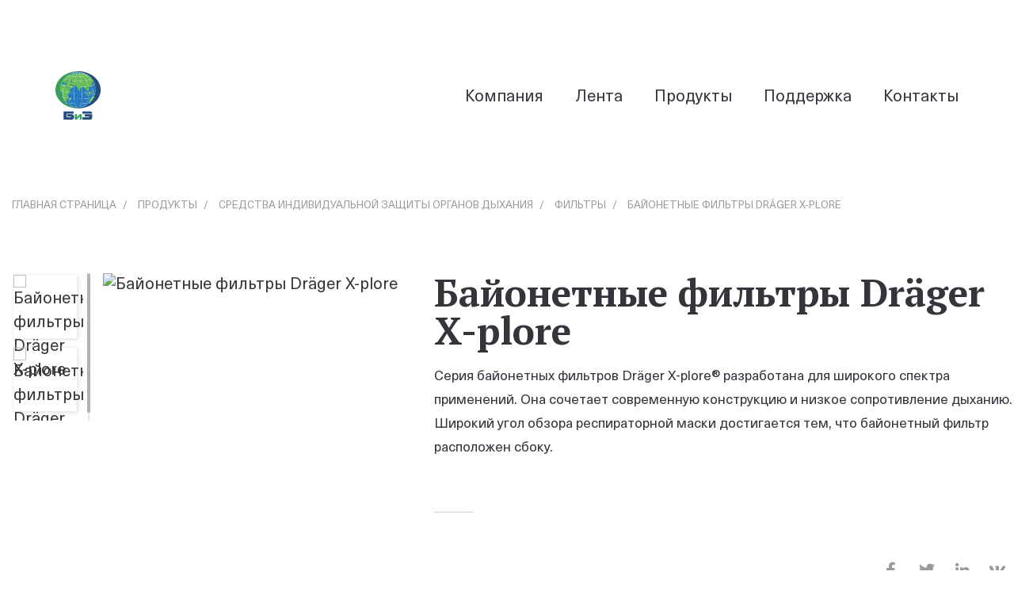

--- FILE ---
content_type: text/html;charset=utf-8
request_url: https://be.by/catalog-bayonetnyie_filtryi_drger_x_plore
body_size: 4410
content:
<!DOCTYPE html>
<html lang="ru">
<head>
	<meta charset="UTF-8">
	<meta http-equiv="X-UA-Compatible" content="IE=edge">
	<meta name="keywords" content="фильтры, дахательный, аппарат">
	<meta name="description" content="Серия байонетных фильтров Dräger X-plore® разработана для широкого спектра применений. Она сочетает современную конструкцию и низкое сопротивление дыханию. Широкий угол обзора респираторной маски достигается тем, что байонетный фильтр расположен сбоку.">
	<meta name="viewport" content="width=device-width, initial-scale=1.0">
	<meta name="theme-color" content="#444444">
	<meta name="google-site-verification" content="arnqRDEbI2Dw6XUXYNG7pxNrprmO_tmrTtq978h6SV0">
	<meta name="yandex-verification" content="265b0d97c2cd7010">
	<meta property="og:type" content="website">
	<meta property="og:title" content="Байонетные фильтры Dräger X-plore">
	<meta property="og:url" content="https://be.by/catalog-bayonetnyie_filtryi_drger_x_plore">
	<meta property="og:image" content="https://be.by/upload/catalog/320/1591271486_x-plore-bayonet-d-2707-2018-einz.jpg">
	<meta property="og:description" content="Серия байонетных фильтров Dräger X-plore® разработана для широкого спектра применений. Она сочетает современную конструкцию и низкое сопротивление дыханию. Широкий угол обзора респираторной маски достигается тем, что байонетный фильтр расположен сбоку.">
	<meta property="og:site_name" content="Безопасность и экология">
	<meta property="vk:title" content="Байонетные фильтры Dräger X-plore">
	<meta property="vk:url" content="https://be.by/catalog-bayonetnyie_filtryi_drger_x_plore">
	<meta property="vk:image" content="https://be.by/upload/catalog/320/1591271486_x-plore-bayonet-d-2707-2018-einz.jpg">
	<meta property="vk:description" content="Серия байонетных фильтров Dräger X-plore® разработана для широкого спектра применений. Она сочетает современную конструкцию и низкое сопротивление дыханию. Широкий угол обзора респираторной маски достигается тем, что байонетный фильтр расположен сбоку.">
	<title>Байонетные фильтры Dräger X-plore :: Безопасность и экология</title>
	<link href="/assets/images/favicon.png" rel="shortcut icon" type="image/png">
	<link rel="stylesheet" href="https://use.fontawesome.com/releases/v5.8.2/css/all.css" integrity="sha384-oS3vJWv+0UjzBfQzYUhtDYW+Pj2yciDJxpsK1OYPAYjqT085Qq/1cq5FLXAZQ7Ay" crossorigin="anonymous">
	<link rel="stylesheet" href="/assets/css/_min.css?v.1.082">
	<!--[if lte IE 9]><script type="text/javascript">window.location = "/ie.html";</script><![endif]-->
	<link href="https://be.by/catalog-bayonetnyie_filtryi_drger_x_plore" rel="canonical">
</head><body>
<div class="wrapper-content">
    <div class="wrapper-flex">
        <header class="header-content-inside">
            <div class="header-width">
                <div class="menubar-header">
                    <a class="header-brand" href="/"><img src="/assets/images/be_logo.png" alt="Безопасность и экология"></a>
					
                    <div class="menubar-body burg-hide">
                        <div class="menubar-list">
																																		<a class="menubar-item" href="/company">Компания</a>
																												<a class="menubar-item" href="/feed/">Лента</a>
																												<a class="menubar-item" href="/catalog">Продукты</a>
																												<a class="menubar-item" href="/support">Поддержка</a>
																												<a class="menubar-item" href="/contacts">Контакты</a>
																																																				                        </div>
                    </div>
                    <div class="burg-place">
                        <div class="content-burger">
                            <i class="fas fa-bars"></i>
                            <div class="burg-menubar-list">
																
																								<a class="menubar-item" href="/company">Компания</a>
									
																								<a class="menubar-item" href="/feed/">Лента</a>
									
																								<a class="menubar-item" href="/catalog">Продукты</a>
									
																								<a class="menubar-item" href="/support">Поддержка</a>
									
																								<a class="menubar-item" href="/contacts">Контакты</a>
									
																
																
																
							                            </div>
                        </div>
                    </div>
                </div>
            </div>
        </header>	            <section class="support-head-section single-prod">
            <div class="container">
	<nav aria-label="breadcrumb" id="breadcrumb">
		<ol class="breadcrumb" itemscope itemtype="https://schema.org/BreadcrumbList">
					 
				<li class="breadcrumb-item" itemprop="itemListElement" itemscope itemtype="https://schema.org/ListItem">
					<a href="/" itemprop="item"><span itemprop="name">Главная страница</span></a>
					<meta itemprop="position" content="1">
				</li>
				
				<li class="breadcrumb-item" itemprop="itemListElement" itemscope itemtype="https://schema.org/ListItem">
					<a href="/catalog" itemprop="item"><span itemprop="name">Продукты</span></a>
					<meta itemprop="position" content="2">
				</li>
																	<li class="breadcrumb-item" itemprop="itemListElement" itemscope itemtype="https://schema.org/ListItem">
						<a href="/catalog-sredstva_individualnoy_zaschityi_organov_dyihaniya" itemprop="item"><span itemprop="name">Средства индивидуальной защиты органов дыхания</span></a>
						<meta itemprop="position" content="3">
					</li>
																					<li class="breadcrumb-item" itemprop="itemListElement" itemscope itemtype="https://schema.org/ListItem">
						<a href="/catalog-filtryi" itemprop="item"><span itemprop="name">Фильтры</span></a>
						<meta itemprop="position" content="4">
					</li>
																					<li class="breadcrumb-item active">
						Байонетные фильтры Dräger X-plore
					</li>
											</ol>
	</nav>
	            </div>
        </section>
        <section class="product-single-section">
            <div class="container">
                <div class="row">
                    <div class="col-lg-5 order-lg-1 col-md-12 order-md-2 col-sm-12 order-sm-2 col-12 order-2 animate" data-animation="fadeInLeft" data-timeout="800">
						
													<div class="block-with-zoom">
								<span class="zoom bigbox-for-zoom">
									<img id="cat-main-img" src="/upload/catalog/large/1591271486_x-plore-bayonet-d-2707-2018-einz.jpg" alt="Байонетные фильтры Dräger X-plore">
								</span>
																	<div class="minibox-for-zoom scrollZoom">
																					<a id="ch1" class="mini-pic active chpok" data-img="/upload/catalog/large/1591271486_x-plore-bayonet-d-2707-2018-einz.jpg" data-bigimg="/upload/catalog/large/1591271486_x-plore-bayonet-d-2707-2018-einz.jpg">
												<img src="/upload/catalog/thumb/1591271486_x-plore-bayonet-d-2707-2018-einz.jpg" alt="Байонетные фильтры Dräger X-plore">
											</a>
																					<a id="ch2" class="mini-pic active chpok" data-img="/upload/catalog/large/1591271486_x_plore_bajonett_st-690-2002.jpg" data-bigimg="/upload/catalog/large/1591271486_x_plore_bajonett_st-690-2002.jpg">
												<img src="/upload/catalog/thumb/1591271486_x_plore_bajonett_st-690-2002.jpg" alt="Байонетные фильтры Dräger X-plore">
											</a>
																			</div>
															</div>
								
						                    </div>
                    <div class="col-lg-7 order-lg-2 col-md-12 order-md-1 col-sm-12 order-sm-1 col-12 order-1 pr-0 animate" data-animation="fadeInRight" data-timeout="800">
                        <div class="product-infogallery">
                            <h4 class="h4 product-heading">
								Байонетные фильтры Dräger X-plore
                            </h4>
															<div class="product-descript text">
									<p>Серия байонетных фильтров Dr&auml;ger X-plore&reg; разработана для широкого спектра применений. Она сочетает современную конструкцию и низкое сопротивление дыханию. Широкий угол обзора респираторной маски достигается тем, что байонетный фильтр расположен сбоку.</p>
								</div>
														
							
							
							
														
                            <div class="line-after"></div>
                            <div class="box-share">
																                                <a href="https://www.facebook.com/sharer.php?u=https://be.by/catalog-bayonetnyie_filtryi_drger_x_plore&amp;t=Байонетные фильтры Dräger X-plore" class="icon-share" target="_blank"><i class="fab fa-facebook-f"></i></a>
                                <a href="https://twitter.com/share?url=https://be.by/catalog-bayonetnyie_filtryi_drger_x_plore&amp;text=Байонетные фильтры Dräger X-plore" class="icon-share" target="_blank"><i class="fab fa-twitter"></i></a>
                                <a href="http://www.linkedin.com/shareArticle?mini=true&url=https://be.by/catalog-bayonetnyie_filtryi_drger_x_plore&title=Байонетные фильтры Dräger X-plore&summary=&source=Безопасность и экология" class="icon-share" target="_blank"><i class="fab fa-linkedin-in"></i></a>
                                <a href="https://vk.com/share.php?url=https://be.by/catalog-bayonetnyie_filtryi_drger_x_plore" class="icon-share" target="_blank"><i class="fab fa-vk"></i></a>
                            </div>
                        </div>
                    </div>
                </div>
            </div>
        </section>
		
        <section class="product-single-character">
            <div class="container">
			                <div class="descript-block animate" data-animation="fadeInUp" data-timeout="800">
                    <div class="character-head-title">Описание</div>
                    <div class="character-text">
                        <div class="character-text__accent"></div>
                        <div class="character-text__info text">
                            <p><strong>Преимущества</strong><br /><strong>Байонетный фильтры для респиратора</strong></p>
<ul>
<li>специальное байонетное соединение фильтра</li>
<li>боковое положение фильтров для беспрепятственного обзора и равномерного распределения веса</li>
<li>для использования с полумасками X-plore 3300 или X-plore 3500</li>
</ul>
<p><strong>Низкое сопротивление дыханию</strong><br />Состав фильтровальной бумаги и её гофрирование для увеличения площади поверхности &ndash; значительно снижают сопротивление дыханию. Специальная конструкция корпуса обеспечивает беспрепятственное поступление воздуха и облегчает дыхание.</p>
<p><strong>Просто и безопасно</strong><br />Усовершенствованная конструкция обеспечивает повышенный комфорт и безопасность эксплуатации. В фильтрах используется надежное байонетное крепление, которое позволяет просто и быстро осуществлять замену фильтров маски. Все байонетные фильтры выполнены из прочного пластика. Белый цвет противопылевых фильтров упрощает их идентификацию.</p>
<p><strong>Высокое качество производства</strong><br />Производство компании Dr&auml;ger оснащено современным технологическим оборудование, а продукция подвергается строгим проверкам качества.</p>
<p><strong>Долгий срок службы</strong><br />Все фильтры отличаются длительным сроком хранения (с даты изготовления): 6 лет для газовых и комбинированных фильтров, 10 лет для противопылевых фильтров, 2 года для накладок и 4 года для фильтров Pure.</p>
<p><strong>Широкий спектр применений</strong><br />Байонетные фильтры разработаны специально для полумасок Dr&auml;ger X-plore&reg; 3300/3500 и полнолицевых масок Dr&auml;ger X-plore&reg; 5500. Газовые фильтры можно преобразовать в комбинированные, используя различные дополнительные накладки или Dr&auml;ger X-plore&reg; Pure с адаптером. Дополнительные противопылевые фильтры могут быть заменены отдельно от газового фильтра.</p>
                        </div>
                    </div>
                </div>
				


	
		

				
				



				
									
					
									

            </div>
        </section>

		
        <section class="mini-section-product animate" data-animation="fadeInUp" data-timeout="800">
            <div class="container">
                <div class="category-of-product">
																																								<div class="title-category">Категория этого продукта: </div>
							<a href="/catalog-filtryi" class="name-category">Фильтры</a>
																						                </div>
            </div>
        </section>
			
		
					<section class="similar-product animate" data-animation="fadeInUp" data-timeout="800">
				<div class="container">
					<div class="similar-product-box">
						<div class="character-head-title">Похожие продукты</div>
						<div class="similarSlider">
																								<div class="slide">
										<div class="card-product">
											<a href="/catalog-filtryi_drger_x_plore_rd40" class="box-link-product">
																									<img src="/upload/catalog/320/1591271368_x_plore_rd40_st-980-2008.jpg" alt="Фильтры Dräger X-plore Rd40">
																								<span class="link-name-product">Фильтры Dräger X-plore Rd40</span>
											</a>
																					</div>
									</div>
																																															<div class="slide">
										<div class="card-product">
											<a href="/catalog-filtryi_drger_x_plore_rd90" class="box-link-product">
																									<img src="/upload/catalog/320/1626903332_1.jpg" alt="Фильтры Dräger X-plore Rd90">
																								<span class="link-name-product">Фильтры Dräger X-plore Rd90</span>
											</a>
																					</div>
									</div>
																					</div>
					</div>
				</div>
			</section>
				
	<footer id="section-prefooter" class="footer-content">
        <div class="header-width container">
            <div class="row">
                <div class="col-lg-5 order-lg-1 col-md-5 order-md-1 col-sm-12 order-sm-2 col-12 order-2">
                    <div class="foot-box social">
						<a href="https://www.facebook.com/safetyecology/" target="_blank">Facebook</a>						<a href="https://twitter.com/safetyecology" target="_blank">Twitter</a>						<a href="https://www.youtube.com/channel/UCU1jzbhQi_2ueBNKLeq2dXA" target="_blank">YouTube</a>                    </div>
                </div>
                <div class="col-lg-2 col-md-2 col-sm-12 order-sm-1 col-12 order-1">
                    <div class="foot-box logo-black">
                        <a href="/"><img src="/assets/images/logo-black.png" alt="Безопасность и экология"></a>
                    </div>
                </div>
                <div class="col-lg-5 col-md-5 col-sm-12 order-sm-3 col-12 order-3">
                    <div class="foot-box copyright">

							<a href="/privacy">Политика защиты данных</a>

							<a href="/legal">Правовая информация</a>
                    </div>
                </div>
            </div>
        </div>
    </footer>
</div>
<script src="/assets/js/_min.js?v.1.082"></script>


<!-- Yandex.Metrika counter -->
<script type="text/javascript" >
   (function(m,e,t,r,i,k,a){m[i]=m[i]||function(){(m[i].a=m[i].a||[]).push(arguments)};
   m[i].l=1*new Date();k=e.createElement(t),a=e.getElementsByTagName(t)[0],k.async=1,k.src=r,a.parentNode.insertBefore(k,a)})
   (window, document, "script", "https://mc.yandex.ru/metrika/tag.js", "ym");

   ym(87429837, "init", {
        clickmap:true,
        trackLinks:true,
        accurateTrackBounce:true
   });
</script>
<noscript><div><img src="https://mc.yandex.ru/watch/87429837" style="position:absolute; left:-9999px;" alt="" /></div></noscript>
<!-- /Yandex.Metrika counter -->


</body>
</html>